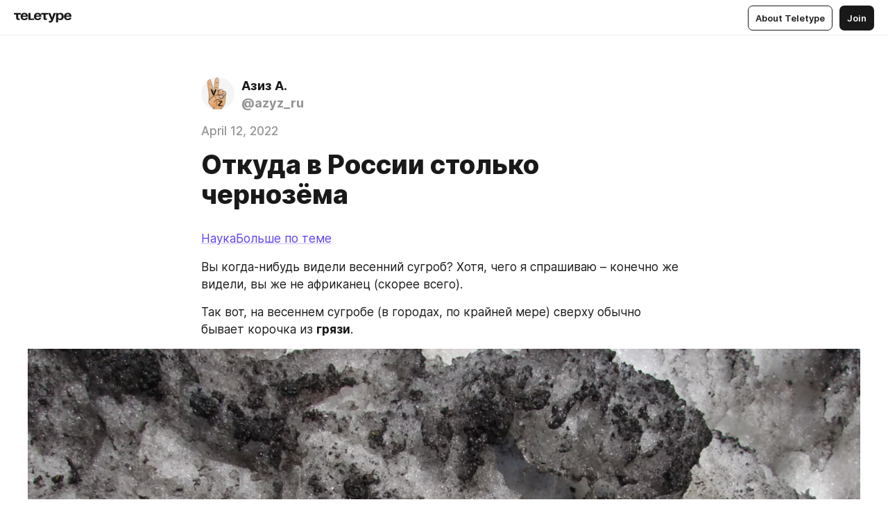

--- FILE ---
content_type: text/html
request_url: https://azyz.ru/YlXsaPkGTTwCTWve
body_size: 43693
content:
<!DOCTYPE html>
<html  lang="en" data-theme="auto" data-head-attrs="lang,data-theme">

<head>
  
  <title>Откуда в России столько чернозёма — Teletype</title><meta http-equiv="content-type" content="text/html; charset=UTF-8"><meta name="viewport" content="width=device-width, initial-scale=1, user-scalable=no"><meta name="apple-mobile-web-app-capable" content="yes"><meta name="apple-mobile-web-app-status-bar-style" content="default"><meta name="theme-color" content="#FFFFFF"><meta property="og:url" content="https://azyz.ru/YlXsaPkGTTwCTWve"><meta property="og:site_name" content="Teletype"><meta property="tg:site_verification" content="g7j8/rPFXfhyrq5q0QQV7EsYWv4="><meta property="fb:app_id" content="560168947526654"><meta property="fb:pages" content="124472808071141"><meta property="twitter:card" content="summary_large_image"><link rel="canonical" href="https://azyz.ru/YlXsaPkGTTwCTWve"><link rel="alternate" href="https://azyz.ru/YlXsaPkGTTwCTWve" hreflang="x-default"><link rel="icon" type="image/x-icon" href="/favicon.ico"><link rel="icon" type="image/svg+xml" href="https://teletype.in/static/favicon.f39059fb.svg"><link rel="apple-touch-icon" href="https://teletype.in/static/apple-touch-icon.39e27d32.png"><link rel="search" type="application/opensearchdescription+xml" title="Teletype" href="https://teletype.in/opensearch.xml"><script src="https://yandex.ru/ads/system/context.js" async></script><script type="application/javascript">window.yaContextCb = window.yaContextCb || []</script><meta name="format-detection" content="telephone=no"><meta property="og:type" content="article"><meta name="author" content="Азиз А."><meta name="description" content="НаукаБольше по теме"><meta property="author" content="Азиз А."><meta property="og:updated_time" content="2024-04-19T20:45:15.411Z"><meta property="og:title" content="Откуда в России столько чернозёма"><meta property="twitter:title" content="Откуда в России столько чернозёма"><meta property="og:description" content="НаукаБольше по теме"><meta property="twitter:description" content="НаукаБольше по теме"><meta property="og:image" content="https://img1.teletype.in/files/41/9a/419ae847-5dd0-42d4-a515-3666fc6ca056.png"><meta property="twitter:image" content="https://img1.teletype.in/files/41/9a/419ae847-5dd0-42d4-a515-3666fc6ca056.png"><meta property="og:image:type" content="image/png"><meta property="og:image:width" content="1200"><meta property="og:image:height" content="630"><meta property="article:author" content="Азиз А."><meta property="article:author_url" content="https://azyz.ru/"><meta property="article:published_time" content="2024-04-19T20:45:15.411Z"><meta property="article:modified_time" content="2024-04-19T20:45:15.411Z"><meta name="head:count" content="38"><script>window.__INITIAL_STATE__={"config":{"version":"4.41.13","app_version":"4.41.13-4102","build_number":4102,"app":{"name":"teletype","title":"Teletype","url":{"assets":"https:\u002F\u002Fteletype.in","media":"https:\u002F\u002Fteletype.in\u002Ffiles","site":"https:\u002F\u002Fteletype.in","api":"https:\u002F\u002Fteletype.in\u002Fapi","updater":"wss:\u002F\u002Fteletype.in\u002Fupdater","media_api":"https:\u002F\u002Fteletype.in\u002Fmedia"},"links":{"tos":"https:\u002F\u002Fjournal.teletype.in\u002Flegal","journal":"https:\u002F\u002Fjournal.teletype.in\u002F","privacy":"https:\u002F\u002Fjournal.teletype.in\u002Flegal-privacy","domains":"https:\u002F\u002Fjournal.teletype.in\u002Fdomains","features":"https:\u002F\u002Fjournal.teletype.in\u002Ffeatures","updates":"https:\u002F\u002Fjournal.teletype.in\u002F+updates","email":"mailbox@teletype.in","cloudtips":{"tos":"https:\u002F\u002Fstatic.cloudpayments.ru\u002Fdocs\u002FCloudTips\u002Fcloudtips_oferta_teletype.pdf","agreement":"https:\u002F\u002Fstatic.cloudpayments.ru\u002Fdocs\u002FCloudTips\u002Fcloudtips_agreement_teletype.pdf","policy":"https:\u002F\u002Fstatic.cloudpayments.ru\u002Fdocs\u002Fpolicy-cloudpayments.pdf"}},"service":{"metrika":"42100904","ga":"G-74SRE9LWC4","facebook_id":560168947526654,"facebook_pages":"124472808071141","facebook_redirect":"https:\u002F\u002Fteletype.in\u002F.fb-callback","google_id":"589698636327-74fehjo4inhlnkc237ulk51petqlem42.apps.googleusercontent.com","google_redirect":"https:\u002F\u002Fteletype.in\u002F.google-callback","vk_id":51923672,"vk_redirect":"https:\u002F\u002Fteletype.in\u002F.vk-callback","yandex_pay_id":"aca5092b-9bd5-4dd1-875e-0e0be05aff00","yandex_pay_env":"Production","yandex_pay_gw":"cloudpayments","yandex_pay_gw_id":null,"tg_iv":"g7j8\u002FrPFXfhyrq5q0QQV7EsYWv4=","tg_login":"TeletypeAppBot","tg_link":"https:\u002F\u002Ft.me\u002FTeletypeAppBot","twitch_id":"lxc0c8o0u0l42bo1smeno623bnlxhs","twitch_redirect":"https:\u002F\u002Fteletype.in\u002F.twitch-callback","apple_id":"in.teletype.web","apple_redirect":"https:\u002F\u002Fteletype.in\u002F.siwa","recaptcha":"6Lf-zgAVAAAAAJIxQX0tdkzpFySG2e607DdgqRF-","recaptcha_v2":"6Lfm6TEfAAAAAK_crKCAL3BUBLmdZnrsvOeTHMNj","yandes_pay_gw_id":""},"pushes":{"app_id":"9185fd40-8599-4ea3-a2e7-f4e88560970e","auto_register":false,"notify_button":false,"iframe_path":"pushes","subscribe_path":"pushes\u002Fsubscribe"},"domains":{"protocol":"http:","port":null},"articles_on_page":10,"max_users_topics":10,"max_menu_items":10,"max_user_blogs":5,"autosave_timeout":15000,"views_scrolls":null,"articles_reactions":{"default":["👍","👎"],"max_uniq":10},"comments":{"can_edit_period":300000,"autoupdate_period":15000,"max_depth":3,"compact_from":2,"thread_collapse":25,"whitelist":{"formats":["bold","italic","strike","code","link","code"],"items":["p","blockquote","pre","image","youtube","vimeo","rutube","vkvideo"]}},"media":{"accept":[{"ext":".jpg","type":"jpg","types":["image\u002Fjpeg"]},{"ext":".png","type":"png","types":["image\u002Fpng"]},{"ext":".gif","type":"gif","types":["image\u002Fgif"]}],"max_size":5242880,"max_userpic_size":1048576},"langs":{"aliases":{"ru":["ru","be","uk","ky","ab","mo","et","lv"],"en":["en"]},"default":"en"}},"data":{"ttl":{"account":60000,"blog_articles":600000,"app_settings":600000,"showcase":60000,"article":60000,"blog":5000,"search":5000,"unsplash":60000,"comments":15000,"notifications":60000,"emoji":10000000}}},"domain":"azyz.ru","timezone":0,"lid":"6563846c-817c-5b84-aa40-1ec660226f91","url":"https:\u002F\u002Fazyz.ru\u002FYlXsaPkGTTwCTWve","account":{"_loading":false,"id":null,"blog_id":null,"blogs":null,"uri":null,"name":null,"userpic":null,"lang":null,"darkmode":null,"can_create_blog":null,"tfa_enabled":null,"popup_open":false,"wallet":{"loaded":false,"enabled":false,"available":false,"card":null,"balance":null,"receiver":null,"donations":{"params":{"from_date":null,"to_date":null,"blog_id":null},"total":0,"amount":0,"list":[]},"transactions":{"params":{"from_date":null,"to_date":null},"total":0,"amount":0,"list":[]},"payouts":{"params":{"from_date":null,"to_date":null},"total":0,"amount":0,"list":[]},"payout":{"open":false}}},"langs":{"lang":"en"},"app_settings":{"data":{"ad":{"params":{"article-under-text":{"id":"R-A-2565196-12","el":true,"disabled":true,"disableAdult":true,"exclude":[4102528]},"feed-article-under-text":{"id":"R-A-2565196-3","el":true},"article-floor":{"disabled":true,"type":"floorAd","platform":"touch","timeout":5000,"exclude":[4102528]},"blog-floor":{"disabled":true,"type":"floorAd","platform":"touch","timeout":5000,"exclude":[4102528]},"main-floor":{"disabled":true,"type":"floorAd","platform":"touch","timeout":10000},"blog-list":{"id":"R-A-2565196-13","el":true,"every":6,"start":1,"disableAdult":true,"exclude":[4102528]},"main-list":{"id":"R-A-2565196-14","el":true,"every":4},"main-trending-list":{"id":"R-A-2565196-14","disabled":true,"el":true,"every":4,"start":4},"main-following-list":{"id":"R-A-2565196-15","disabled":true,"el":true,"every":4,"start":4},"main-feed":{"id":"R-A-2565196-16","disabled":false,"type":"feed","el":true,"start":4,"every":0,"feedCardCount":4,"mobile":{"feedCardCount":4}},"article-feed":{"id":"R-A-2565196-17","disabled":false,"type":"feed","el":true,"feedCardCount":4,"disableAdult":true,"exclude":[4102528]},"article-above-text":{"id":"R-A-2565196-18","disabled":false,"el":true,"disableAdult":true,"exclude":[4102528]}},"exclude":[4102528]},"updater":{"enabled":true},"example_blogs":[65,71297,111029],"unsplash":[{"url":"https:\u002F\u002Fimages.unsplash.com\u002Fphoto-1555011103-3d6d42b25aca?crop=entropy&cs=srgb&fm=jpg&ixid=M3w2MzEyfDB8MXxyYW5kb218fHx8fHx8fHwxNzY5OTgzMjAwfA&ixlib=rb-4.1.0&q=85","author":"Kellen Riggin","link":"https:\u002F\u002Funsplash.com\u002F@kalaniparker"}],"giphy":["https:\u002F\u002Fmedia4.giphy.com\u002Fmedia\u002Fv1.Y2lkPTU2YzQ5Mjdld2hxbXoybWQ0a2M3ZzltZmNyaHBqbjgzNnh3cWUxc3FzbXdmYnQweSZlcD12MV9naWZzX2dpZklkJmN0PWc\u002F14SAx6S02Io1ThOlOY\u002Fgiphy.gif","https:\u002F\u002Fmedia1.giphy.com\u002Fmedia\u002Fv1.Y2lkPTU2YzQ5MjdlZnhsNXJnbmF3NWV6OTN5ZXgzdTBhNHZxdDJmYWgxZHhxcnZodmphcSZlcD12MV9naWZzX2dpZklkJmN0PWc\u002FLdOyjZ7io5Msw\u002Fgiphy.gif","https:\u002F\u002Fmedia1.giphy.com\u002Fmedia\u002Fv1.Y2lkPTU2YzQ5MjdlbjF5dTN3NTM0MTdya2x6MHU0dnNza3NudGVxbWR5dGN0Ynl5OWV3YSZlcD12MV9naWZzX2dpZklkJmN0PWc\u002FlptjRBxFKCJmFoibP3\u002Fgiphy-downsized.gif","https:\u002F\u002Fmedia0.giphy.com\u002Fmedia\u002Fv1.Y2lkPTU2YzQ5MjdldTV2bjVqNnNiMjJna3E1a3JpdTdpeG9hbjVmbnBjZmVyajhlMXVoYiZlcD12MV9naWZzX2dpZklkJmN0PWc\u002FLCdPNT81vlv3y\u002Fgiphy-downsized.gif","https:\u002F\u002Fmedia1.giphy.com\u002Fmedia\u002Fv1.Y2lkPTU2YzQ5MjdlYjFkYXhvbHl2cWp4dmZzdDl0aWlwaXV0eDd6b2Z0aTh4dGVtNjJvZSZlcD12MV9naWZzX2dpZklkJmN0PWc\u002FbPdI2MXEbnDUs\u002Fgiphy.gif","https:\u002F\u002Fmedia4.giphy.com\u002Fmedia\u002Fv1.Y2lkPTU2YzQ5MjdlYnp2azkzY214aHAxY211cHVhM2pqdTBkYWx6NGFpb2FvdzlqN3BkbiZlcD12MV9naWZzX2dpZklkJmN0PWc\u002FEXmE33UEtfuQo\u002Fgiphy.gif","https:\u002F\u002Fmedia4.giphy.com\u002Fmedia\u002Fv1.Y2lkPTU2YzQ5MjdlZ3ZyODd2d2s1NHlhZjR4NGIzNW45ZHBicWdrNDhxZGpwc2ZqcHlvYiZlcD12MV9naWZzX2dpZklkJmN0PWc\u002FJLELwGi2ksYTu\u002Fgiphy.gif","https:\u002F\u002Fmedia3.giphy.com\u002Fmedia\u002Fv1.Y2lkPTU2YzQ5Mjdla3plYzZ2bDR5em9xYzh2YzNyMmwwODJzNG1veGxtZGtnN3I0eTQzciZlcD12MV9naWZzX2dpZklkJmN0PWc\u002F56t3lKn4Xym0DQ2Zn7\u002Fgiphy-downsized.gif","https:\u002F\u002Fmedia3.giphy.com\u002Fmedia\u002Fv1.Y2lkPTU2YzQ5MjdlMHJzZ3d1Z3FmbjdpbGxtMXBxZ3gxM3MzaHVjaGJlcWw3cnFueXN2eCZlcD12MV9naWZzX2dpZklkJmN0PWc\u002F3Jhdg8Qro5kMo\u002Fgiphy.gif","https:\u002F\u002Fmedia1.giphy.com\u002Fmedia\u002Fv1.Y2lkPTU2YzQ5Mjdld2ptc3Y2Zng0OXViZ2c4YWVxbmprYWE3NzhzYm5pdGc2cXBnMThzYyZlcD12MV9naWZzX2dpZklkJmN0PWc\u002F3osxYamKD88c6pXdfO\u002Fgiphy.gif","https:\u002F\u002Fmedia0.giphy.com\u002Fmedia\u002Fv1.Y2lkPTU2YzQ5MjdlcXEzcGx4dHZ3Y2c1cjVkNTR6NmYxdnR1aDZ5b3p3ZWhvY2U5bXcydyZlcD12MV9naWZzX2dpZklkJmN0PWc\u002FMOMKdGBAWJDmkYtBUW\u002Fgiphy-downsized.gif"],"_loadTime":1769985924234},"loading":null},"articles":{"items":{"5685328":{"id":5685328,"uri":"YlXsaPkGTTwCTWve","created_at":"2024-04-19T20:45:15.411Z","published_at":"2022-04-12T22:16:16.371Z","last_edited_at":"2024-04-19T20:45:15.411Z","title":"Откуда в России столько чернозёма","text":"\u003Cdocument\u003E\n\u003Cp anchor=\"bsVp\"\u003E\u003Ca href=\"https:\u002F\u002Fdzen.ru\u002Fthematics\u002Fscience\"\u003EНаукаБольше по теме\u003C\u002Fa\u003E\u003C\u002Fp\u003E\n\u003Cp anchor=\"diMz\"\u003EВы когда-нибудь видели весенний сугроб? Хотя, чего я спрашиваю – конечно же видели, вы же не африканец (скорее всего).\u003C\u002Fp\u003E\n\u003Cp anchor=\"SIv8\"\u003EТак вот, на весеннем сугробе (в городах, по крайней мере) сверху обычно бывает корочка из \u003Cstrong\u003Eгрязи\u003C\u002Fstrong\u003E.\u003C\u002Fp\u003E\n\u003Cimage src=\"https:\u002F\u002Fimg1.teletype.in\u002Ffiles\u002Fce\u002F1d\u002Fce1d6b11-9810-41db-a665-48f3964c124b.png\" anchor=\"PlFC\" size=\"custom\" width=\"1200\" height=\"898\" \u002F\u003E\n\u003Cp anchor=\"Qrti\"\u003EДаже если всю зиму сугроб стоит беленький, к весне он всё равно чернеет. Поему так?\u003C\u002Fp\u003E\n\u003Cp anchor=\"HXWt\"\u003EНу, просто в течение зимы на сугроб оседает \u003Cstrong\u003Eпыль\u003C\u002Fstrong\u003E. Сверху ее заметает свежий снег и поэтому в целом пыли особенно не видно. То есть она как бы равномерно распределяется в теле сугроба.\u003C\u002Fp\u003E\n\u003Cimage src=\"https:\u002F\u002Fimg4.teletype.in\u002Ffiles\u002Fbf\u002F6c\u002Fbf6c67e0-e795-483b-a523-73e93d3abbe1.png\" anchor=\"YvL9\" size=\"custom\" width=\"1200\" height=\"729\" \u002F\u003E\n\u003Cp anchor=\"6RS9\"\u003EВесной же, когда снег начинает \u003Cstrong\u003Eтаять\u003C\u002Fstrong\u003E, слои его сходят один за одним, а вот пыль не сходит – она же не подвержена таянию. Так что все те частицы, что были равномерно распределены в теле сугроба, теперь оказываются на его поверхности, образуя &quot;корочку&quot;.\u003C\u002Fp\u003E\n\u003Cimage src=\"https:\u002F\u002Fimg3.teletype.in\u002Ffiles\u002F63\u002F4e\u002F634e41d1-89d0-40e1-894c-64f930aa1451.png\" anchor=\"RqAQ\" size=\"custom\" width=\"1200\" height=\"759\" \u002F\u003E\n\u003Cp anchor=\"SGgh\"\u003EТеперь представим, что 10-12 тысяч лет назад по территории нашей страны полз \u003Cstrong\u003Eледник\u003C\u002Fstrong\u003E. Тот самый, из ледникового периода, который многие представляют так:\u003C\u002Fp\u003E\n\u003Cimage src=\"https:\u002F\u002Fimg2.teletype.in\u002Ffiles\u002F56\u002Fc3\u002F56c36526-dd9a-42fd-8c26-2db5f9e373a7.png\" anchor=\"9UYk\" size=\"custom\" width=\"1200\" height=\"671\" \u002F\u003E\n\u003Cp anchor=\"WPRe\"\u003EТак вот, ледник этот &quot;жил&quot; на планете целых \u003Cstrong\u003E100 000 лет\u003C\u002Fstrong\u003E. За это время он успел нарасти до толщины в 2 километра (местами).\u003C\u002Fp\u003E\n\u003Cp anchor=\"7t9q\"\u003EПредставляете, сколько различных частиц и вкраплений в нем накопилось за это время?\u003C\u002Fp\u003E\n\u003Cp anchor=\"xS2i\"\u003EЕстественно, по мере таяния, все эти частицы собирались на вершине ледника (как в примере с сугробом). При этом, не забываем, что ледник все время находился хоть и в медленном, но движении (с севера на юг).\u003C\u002Fp\u003E\n\u003Cp anchor=\"H0G6\"\u003EТо есть, логично предположить, что и та &quot;грязь&quot;, которую он в себе накопил, тоже выносилась в направлении к югу.\u003C\u002Fp\u003E\n\u003Cimage src=\"https:\u002F\u002Fimg2.teletype.in\u002Ffiles\u002F17\u002F9b\u002F179bee75-11fe-4fd4-8cbf-b8f8a1fcd5b6.png\" anchor=\"de8H\" size=\"custom\" width=\"1200\" height=\"706\"\u003E\n\u003Ccaption\u003EНаправление движения ледника (в Якутии, например, его не было. Ледник шел со стороны Скандинавии)\u003C\u002Fcaption\u003E\n\u003C\u002Fimage\u003E\n\u003Cp anchor=\"TixB\"\u003EНаправление движения ледника (в Якутии, например, его не было. Ледник шел со стороны Скандинавии)\u003C\u002Fp\u003E\n\u003Cp anchor=\"2v8e\"\u003EТаким образом, по окончании таяния льдов, все те частицы, которые в обычной ситуации равномерно осели бы на большой площади, благодаря леднику оказались сосредоточены в одном месте и смещены к югу.\u003C\u002Fp\u003E\n\u003Cp anchor=\"Iyer\"\u003EТо есть примерно по южной границе ледника концентрация &quot;грязи&quot; оказалась максимальной. А теперь смотрим карту распространения черноземов:\u003C\u002Fp\u003E\n\u003Cimage src=\"https:\u002F\u002Fimg2.teletype.in\u002Ffiles\u002F5b\u002F51\u002F5b51622a-225a-41fa-b82e-91a440b47be8.png\" anchor=\"nNmf\" size=\"custom\" width=\"1200\" height=\"1059\" \u002F\u003E\n\u003Cp anchor=\"2PLI\"\u003EЧувствуется какая-то связь с ледником, правда?\u003C\u002Fp\u003E\n\u003Cp anchor=\"L8jf\"\u003EКонечно, я не геолог и не почвовед, но версия эта мне кажется довольно интересной. По крайней мере, она дает понимание, почему 50% всех черноземов мира сосредоточены именно в России.\u003C\u002Fp\u003E\n\u003Cp anchor=\"LLCG\"\u003EА еще их очень много в Северной Америке – то есть на противоположной от нас границе ледника.\u003C\u002Fp\u003E\n\u003Cp anchor=\"lXNZ\"\u003EВ общем, когда в следующий раз будете гулять по нашим черным почвам, подумайте, а вдруг это и правда – следы великого оледенения? :)\u003C\u002Fp\u003E\n\u003C\u002Fdocument\u003E","cut_text":"НаукаБольше по теме","cut_image":"https:\u002F\u002Fimg1.teletype.in\u002Ffiles\u002Fce\u002F1d\u002Fce1d6b11-9810-41db-a665-48f3964c124b.png","cut_article_id":null,"sharing_title":null,"sharing_text":"НаукаБольше по теме","sharing_image":"https:\u002F\u002Fimg1.teletype.in\u002Ffiles\u002F41\u002F9a\u002F419ae847-5dd0-42d4-a515-3666fc6ca056.png","sharing_type":"image","comments_enabled":true,"reactions_enabled":true,"subscriptions_enabled":true,"donations_disabled":null,"reposts_enabled":true,"related_enabled":true,"sharing_enabled":true,"is_post":false,"visibility":"all","allow_indexing":true,"adult":false,"heading_style":{},"views":null,"comments":0,"reactions":0,"reposts":0,"author_id":2958851,"creator_id":2958851,"author":{"id":2958851,"uri":"azyz_ru","domain":"azyz.ru","domain_https":true,"name":"Азиз А.","userpic":"https:\u002F\u002Fimg3.teletype.in\u002Ffiles\u002F24\u002F05\u002F2405e03d-f6eb-4013-9edd-409653dd613a.png","list_style":null,"verified":false,"comments_enabled":false,"reactions_enabled":false,"reposts_enabled":true,"related_enabled":true,"show_teammates":false},"creator":null,"topics":null,"articles_mentions":[],"_loadTime":1769985924243}},"loading":false,"related":{},"donations":{"article_id":null,"data":null,"_loadTime":0}},"error":null,"defer":null,"inited":false,"user_ga":null,"user_ym":null,"dom":{"screens":{"medium":false,"tablet":false,"mobile":false},"darkmode":false,"is_safari":false},"feed":{"following":[],"trending":[],"trending_widget":[],"featured_blogs":[]},"articles_reactions":{"items":{},"loading":false},"articles_reposts":{"items":[]},"comments":{"loading":false,"items":{},"info":{}},"blogs":{"items":[],"blocked_teammates":[],"blocked_users":[],"subscribed_users":{"blog_id":null,"total":0,"list":[]},"subscriptions_users":{"blog_id":null,"total":0,"list":[]},"donations":{"blog_id":null,"stats":null,"data":null,"_loadTime":0},"settings":{"items":[],"suggests":{"teammates":[],"topics":[]},"tfa_list":[],"settings":{"open":false,"blog_id":null,"section":null},"new_blog":{"open":false}}},"blog_articles":{"loading":false,"items":{}},"search":{"loading":{"search":false,"suggest":false},"search":{"query":"","blog_id":null,"articles":[],"blogs":[],"offset":{"blogs":0,"articles":0},"total":{"blogs":0,"articles":0}},"suggest":[]},"drafts":{"items":[]},"imports":{"items":[],"loading":false},"emojis":{"data":[],"loading":null,"loadTime":0,"query":""},"varlamov":{"footer":[],"trending":[],"youtube":[],"socials":{},"about":{},"editorial":{},"banners":null,"donations":null,"_full":null,"_loaded":false,"_loadTime":0}};window.__PUBLIC_PATH__='https://teletype.in/';</script><link rel="modulepreload" crossorigin href="https://teletype.in/static/Article.c8d8b299.js"><link rel="stylesheet" href="https://teletype.in/static/Article.3e027f09.css"><link rel="modulepreload" crossorigin href="https://teletype.in/static/AD.9a634925.js"><link rel="stylesheet" href="https://teletype.in/static/AD.9ea140df.css"><link rel="modulepreload" crossorigin href="https://teletype.in/static/meta.d9ace638.js"><link rel="stylesheet" href="https://teletype.in/static/meta.d702ecc6.css"><link rel="modulepreload" crossorigin href="https://teletype.in/static/preloader.b86f9c9c.js"><link rel="stylesheet" href="https://teletype.in/static/preloader.0c891e69.css"><link rel="modulepreload" crossorigin href="https://teletype.in/static/ArticleCard.5f47752f.js"><link rel="stylesheet" href="https://teletype.in/static/ArticleCard.d179f8e6.css">
  <script type="module" crossorigin src="https://teletype.in/static/index.840c5e98.js"></script>
  <link rel="stylesheet" href="https://teletype.in/static/index.d1a8877c.css">
</head>

<body  class="" style="" data-head-attrs="class,style"><div id="app" style=""><div class="layout" data-v-21f40ab0><div class="menu" data-v-21f40ab0 data-v-658d3930><div class="menu__backdrop" data-v-658d3930></div><div class="menu__content" style="" data-v-658d3930><div class="menu__item" data-v-658d3930><a href="https://teletype.in/" class="menu__logo_image" data-v-658d3930><!--[--><svg xmlns="http://www.w3.org/2000/svg" width="84" height="16" fill="currentColor" viewBox="0 0 84 16" data-v-658d3930><path d="M0 1.288v2.11h3.368v5.18c0 2.302 1.368 2.782 3.367 2.782 1.263 0 1.79-.192 1.79-.192V9.153s-.316.096-.948.096c-.947 0-1.263-.288-1.263-1.15V3.397h3.579v-2.11H0Zm9.674 4.988c0 2.916 1.789 5.275 5.472 5.275 4.526 0 5.157-3.549 5.157-3.549h-2.947s-.315 1.535-2.104 1.535c-1.768 0-2.484-1.151-2.61-2.686h7.745s.021-.345.021-.575C20.408 3.36 18.746 1 15.146 1c-3.599 0-5.472 2.36-5.472 5.276Zm5.472-3.262c1.453 0 2.042.883 2.232 2.11h-4.652c.252-1.227.968-2.11 2.42-2.11Zm14.098 6.139h-5.367V1.288H20.93v9.976h8.314v-2.11Zm-.33-2.877c0 2.916 1.789 5.275 5.472 5.275 4.526 0 5.157-3.549 5.157-3.549h-2.947s-.315 1.535-2.104 1.535c-1.768 0-2.484-1.151-2.61-2.686h7.745s.021-.345.021-.575C39.648 3.36 37.986 1 34.386 1c-3.599 0-5.472 2.36-5.472 5.276Zm5.472-3.262c1.453 0 2.042.883 2.231 2.11h-4.651c.252-1.227.968-2.11 2.42-2.11Zm4.937-1.726v2.11h3.367v5.18c0 2.302 1.369 2.782 3.368 2.782 1.263 0 1.79-.192 1.79-.192V9.153s-.316.096-.948.096c-.947 0-1.263-.288-1.263-1.15V3.397h3.578v-2.11h-9.892Zm21.153 0H57.32l-2.168 6.58-2.673-6.58H49.32l4.42 9.976c-.421.92-.842 1.438-1.895 1.438a5.269 5.269 0 0 1-1.368-.191v2.206s.842.287 1.895.287c2.21 0 3.346-1.17 4.21-3.453l3.893-10.263Zm.312 13.429h2.947v-4.509h.105s.947 1.343 3.262 1.343c3.157 0 4.736-2.494 4.736-5.275C71.838 3.494 70.259 1 67.102 1c-2.42 0-3.368 1.63-3.368 1.63h-.105V1.289h-2.841v13.429Zm2.841-8.441c0-1.804.842-3.262 2.631-3.262 1.79 0 2.631 1.458 2.631 3.262 0 1.803-.842 3.261-2.63 3.261-1.79 0-2.632-1.458-2.632-3.261Zm8.637 0c0 2.916 1.789 5.275 5.472 5.275 4.525 0 5.157-3.549 5.157-3.549h-2.947s-.316 1.535-2.105 1.535c-1.768 0-2.483-1.151-2.61-2.686h7.746S83 6.506 83 6.276C83 3.36 81.337 1 77.738 1c-3.6 0-5.472 2.36-5.472 5.276Zm5.472-3.262c1.452 0 2.042.883 2.231 2.11h-4.651c.252-1.227.968-2.11 2.42-2.11Z"></path></svg><!--]--></a></div><div class="menu__split" data-v-658d3930></div><div class="menu__item" data-v-658d3930><!--[--><!----><div class="menu__buttons" data-v-658d3930><!--[--><!--]--><a href="https://teletype.in/about" class="button m_display_inline" data-v-658d3930 data-v-278085c1><!--[--><div class="button__content" data-v-278085c1><!--[--><!----><!--[--><span class="button__text" data-v-278085c1>About Teletype</span><!--]--><!----><!--]--></div><!----><!----><!--]--></a><a href="https://teletype.in/login?redir=http://azyz.ru/YlXsaPkGTTwCTWve" class="button m_type_filled m_display_inline" type="filled" data-v-658d3930 data-v-278085c1><!--[--><div class="button__content" data-v-278085c1><!--[--><!----><!--[--><span class="button__text" data-v-278085c1>Join</span><!--]--><!----><!--]--></div><!----><!----><!--]--></a><!----><!--[--><!--]--><!----><!----><!--[--><!--]--></div><!--]--></div></div><!----></div><div class="layout__content m_main article" data-v-21f40ab0><div class="article__container m_main" itemscope itemtype="http://schema.org/Article" data-v-21f40ab0><div class="article__section" data-v-21f40ab0><div id="bnr-article-above-text-0" data-index="0" class="bnr article__banner" style="" data-v-21f40ab0 data-v-7789da1a><!----></div></div><header class="article__header" data-v-21f40ab0><div class="article__status" data-v-21f40ab0><!----><!----></div><div class="article__author" data-v-21f40ab0><a href="https://azyz.ru/" class="article__author_link" data-v-21f40ab0><!--[--><div class="userpic m_size_auto article__author_userpic" data-v-21f40ab0 data-v-42729300><div class="userpic__pic" style="background-image:url(&#39;https://img3.teletype.in/files/24/05/2405e03d-f6eb-4013-9edd-409653dd613a.png&#39;);" data-v-42729300></div></div><div class="article__author_content" data-v-21f40ab0><div class="article__author_name" data-v-21f40ab0><span class="article__author_name_value" data-v-21f40ab0>Азиз А.</span><!----></div><div class="article__author_username" data-v-21f40ab0>@azyz_ru</div></div><!--]--></a><div class="article__author_actions" data-v-21f40ab0><!----><!----></div></div><div class="article__badges" data-v-21f40ab0><!----><div class="article__badges_item" data-v-21f40ab0>April 12, 2022</div></div><h1 class="article__header_title" itemprop="headline" data-v-21f40ab0>Откуда в России столько чернозёма</h1></header><article class="article__content text" itemprop="articleBody" data-v-21f40ab0><!--[--><p data-anchor="bsVp" data-node-id="1"><a name="bsVp"></a><!--[--><!--]--><!--[--><a href="https://dzen.ru/thematics/science" target="_blank" data-node-id="2"><!--[-->НаукаБольше по теме<!--]--></a><!--]--></p><p data-anchor="diMz" data-node-id="3"><a name="diMz"></a><!--[--><!--]--><!--[-->Вы когда-нибудь видели весенний сугроб? Хотя, чего я спрашиваю – конечно же видели, вы же не африканец (скорее всего).<!--]--></p><p data-anchor="SIv8" data-node-id="4"><a name="SIv8"></a><!--[--><!--]--><!--[-->Так вот, на весеннем сугробе (в городах, по крайней мере) сверху обычно бывает корочка из <strong data-node-id="5">грязи</strong>.<!--]--></p><figure class="m_custom" data-anchor="PlFC" itemscope itemtype="http://schema.org/ImageObject" data-node-id="6"><a name="PlFC"></a><!--[--><!--]--><div class="wrap"><!----><!--[--><noscript><img src="https://img1.teletype.in/files/ce/1d/ce1d6b11-9810-41db-a665-48f3964c124b.png" itemprop="contentUrl"></noscript><svg class="spacer" version="1.1" width="1200" viewbox="0 0 1200 898"></svg><!--]--><div class="loader"><div class="preloader m_central" data-v-1591c7b2><svg xmlns="http://www.w3.org/2000/svg" width="32" height="32" fill="currentColor" viewBox="0 0 32 32" class="icon" data-icon="preloader" data-v-1591c7b2 data-v-e1294fc0><path fill-rule="evenodd" d="M7.5 16a8.5 8.5 0 0111.156-8.077.5.5 0 11-.312.95A7.5 7.5 0 1023.5 16a.5.5 0 011 0 8.5 8.5 0 01-17 0z" clip-rule="evenodd"></path></svg></div></div></div><!--[--><!--[--><!--]--><!--]--></figure><p data-anchor="Qrti" data-node-id="7"><a name="Qrti"></a><!--[--><!--]--><!--[-->Даже если всю зиму сугроб стоит беленький, к весне он всё равно чернеет. Поему так?<!--]--></p><p data-anchor="HXWt" data-node-id="8"><a name="HXWt"></a><!--[--><!--]--><!--[-->Ну, просто в течение зимы на сугроб оседает <strong data-node-id="9">пыль</strong>. Сверху ее заметает свежий снег и поэтому в целом пыли особенно не видно. То есть она как бы равномерно распределяется в теле сугроба.<!--]--></p><figure class="m_custom" data-anchor="YvL9" itemscope itemtype="http://schema.org/ImageObject" data-node-id="10"><a name="YvL9"></a><!--[--><!--]--><div class="wrap"><!----><!--[--><noscript><img src="https://img4.teletype.in/files/bf/6c/bf6c67e0-e795-483b-a523-73e93d3abbe1.png" itemprop="contentUrl"></noscript><svg class="spacer" version="1.1" width="1200" viewbox="0 0 1200 729"></svg><!--]--><div class="loader"><div class="preloader m_central" data-v-1591c7b2><svg xmlns="http://www.w3.org/2000/svg" width="32" height="32" fill="currentColor" viewBox="0 0 32 32" class="icon" data-icon="preloader" data-v-1591c7b2 data-v-e1294fc0><path fill-rule="evenodd" d="M7.5 16a8.5 8.5 0 0111.156-8.077.5.5 0 11-.312.95A7.5 7.5 0 1023.5 16a.5.5 0 011 0 8.5 8.5 0 01-17 0z" clip-rule="evenodd"></path></svg></div></div></div><!--[--><!--[--><!--]--><!--]--></figure><p data-anchor="6RS9" data-node-id="11"><a name="6RS9"></a><!--[--><!--]--><!--[-->Весной же, когда снег начинает <strong data-node-id="12">таять</strong>, слои его сходят один за одним, а вот пыль не сходит – она же не подвержена таянию. Так что все те частицы, что были равномерно распределены в теле сугроба, теперь оказываются на его поверхности, образуя &quot;корочку&quot;.<!--]--></p><figure class="m_custom" data-anchor="RqAQ" itemscope itemtype="http://schema.org/ImageObject" data-node-id="13"><a name="RqAQ"></a><!--[--><!--]--><div class="wrap"><!----><!--[--><noscript><img src="https://img3.teletype.in/files/63/4e/634e41d1-89d0-40e1-894c-64f930aa1451.png" itemprop="contentUrl"></noscript><svg class="spacer" version="1.1" width="1200" viewbox="0 0 1200 759"></svg><!--]--><div class="loader"><div class="preloader m_central" data-v-1591c7b2><svg xmlns="http://www.w3.org/2000/svg" width="32" height="32" fill="currentColor" viewBox="0 0 32 32" class="icon" data-icon="preloader" data-v-1591c7b2 data-v-e1294fc0><path fill-rule="evenodd" d="M7.5 16a8.5 8.5 0 0111.156-8.077.5.5 0 11-.312.95A7.5 7.5 0 1023.5 16a.5.5 0 011 0 8.5 8.5 0 01-17 0z" clip-rule="evenodd"></path></svg></div></div></div><!--[--><!--[--><!--]--><!--]--></figure><p data-anchor="SGgh" data-node-id="14"><a name="SGgh"></a><!--[--><!--]--><!--[-->Теперь представим, что 10-12 тысяч лет назад по территории нашей страны полз <strong data-node-id="15">ледник</strong>. Тот самый, из ледникового периода, который многие представляют так:<!--]--></p><figure class="m_custom" data-anchor="9UYk" itemscope itemtype="http://schema.org/ImageObject" data-node-id="16"><a name="9UYk"></a><!--[--><!--]--><div class="wrap"><!----><!--[--><noscript><img src="https://img2.teletype.in/files/56/c3/56c36526-dd9a-42fd-8c26-2db5f9e373a7.png" itemprop="contentUrl"></noscript><svg class="spacer" version="1.1" width="1200" viewbox="0 0 1200 671"></svg><!--]--><div class="loader"><div class="preloader m_central" data-v-1591c7b2><svg xmlns="http://www.w3.org/2000/svg" width="32" height="32" fill="currentColor" viewBox="0 0 32 32" class="icon" data-icon="preloader" data-v-1591c7b2 data-v-e1294fc0><path fill-rule="evenodd" d="M7.5 16a8.5 8.5 0 0111.156-8.077.5.5 0 11-.312.95A7.5 7.5 0 1023.5 16a.5.5 0 011 0 8.5 8.5 0 01-17 0z" clip-rule="evenodd"></path></svg></div></div></div><!--[--><!--[--><!--]--><!--]--></figure><p data-anchor="WPRe" data-node-id="17"><a name="WPRe"></a><!--[--><!--]--><!--[-->Так вот, ледник этот &quot;жил&quot; на планете целых <strong data-node-id="18">100 000 лет</strong>. За это время он успел нарасти до толщины в 2 километра (местами).<!--]--></p><p data-anchor="7t9q" data-node-id="19"><a name="7t9q"></a><!--[--><!--]--><!--[-->Представляете, сколько различных частиц и вкраплений в нем накопилось за это время?<!--]--></p><p data-anchor="xS2i" data-node-id="20"><a name="xS2i"></a><!--[--><!--]--><!--[-->Естественно, по мере таяния, все эти частицы собирались на вершине ледника (как в примере с сугробом). При этом, не забываем, что ледник все время находился хоть и в медленном, но движении (с севера на юг).<!--]--></p><p data-anchor="H0G6" data-node-id="21"><a name="H0G6"></a><!--[--><!--]--><!--[-->То есть, логично предположить, что и та &quot;грязь&quot;, которую он в себе накопил, тоже выносилась в направлении к югу.<!--]--></p><figure class="m_custom" data-anchor="de8H" itemscope itemtype="http://schema.org/ImageObject" data-node-id="22"><a name="de8H"></a><!--[--><!--]--><div class="wrap"><!----><!--[--><noscript><img src="https://img2.teletype.in/files/17/9b/179bee75-11fe-4fd4-8cbf-b8f8a1fcd5b6.png" itemprop="contentUrl"></noscript><svg class="spacer" version="1.1" width="1200" viewbox="0 0 1200 706"></svg><!--]--><div class="loader"><div class="preloader m_central" data-v-1591c7b2><svg xmlns="http://www.w3.org/2000/svg" width="32" height="32" fill="currentColor" viewBox="0 0 32 32" class="icon" data-icon="preloader" data-v-1591c7b2 data-v-e1294fc0><path fill-rule="evenodd" d="M7.5 16a8.5 8.5 0 0111.156-8.077.5.5 0 11-.312.95A7.5 7.5 0 1023.5 16a.5.5 0 011 0 8.5 8.5 0 01-17 0z" clip-rule="evenodd"></path></svg></div></div></div><!--[--><!--[--><figcaption itemprop="description"><!----><!--[--><!--]--><!--[-->Направление движения ледника (в Якутии, например, его не было. Ледник шел со стороны Скандинавии)<!--]--></figcaption><!--]--><!--]--></figure><p data-anchor="TixB" data-node-id="24"><a name="TixB"></a><!--[--><!--]--><!--[-->Направление движения ледника (в Якутии, например, его не было. Ледник шел со стороны Скандинавии)<!--]--></p><p data-anchor="2v8e" data-node-id="25"><a name="2v8e"></a><!--[--><!--]--><!--[-->Таким образом, по окончании таяния льдов, все те частицы, которые в обычной ситуации равномерно осели бы на большой площади, благодаря леднику оказались сосредоточены в одном месте и смещены к югу.<!--]--></p><p data-anchor="Iyer" data-node-id="26"><a name="Iyer"></a><!--[--><!--]--><!--[-->То есть примерно по южной границе ледника концентрация &quot;грязи&quot; оказалась максимальной. А теперь смотрим карту распространения черноземов:<!--]--></p><figure class="m_custom" data-anchor="nNmf" itemscope itemtype="http://schema.org/ImageObject" data-node-id="27"><a name="nNmf"></a><!--[--><!--]--><div class="wrap"><!----><!--[--><noscript><img src="https://img2.teletype.in/files/5b/51/5b51622a-225a-41fa-b82e-91a440b47be8.png" itemprop="contentUrl"></noscript><svg class="spacer" version="1.1" width="1200" viewbox="0 0 1200 1059"></svg><!--]--><div class="loader"><div class="preloader m_central" data-v-1591c7b2><svg xmlns="http://www.w3.org/2000/svg" width="32" height="32" fill="currentColor" viewBox="0 0 32 32" class="icon" data-icon="preloader" data-v-1591c7b2 data-v-e1294fc0><path fill-rule="evenodd" d="M7.5 16a8.5 8.5 0 0111.156-8.077.5.5 0 11-.312.95A7.5 7.5 0 1023.5 16a.5.5 0 011 0 8.5 8.5 0 01-17 0z" clip-rule="evenodd"></path></svg></div></div></div><!--[--><!--[--><!--]--><!--]--></figure><p data-anchor="2PLI" data-node-id="28"><a name="2PLI"></a><!--[--><!--]--><!--[-->Чувствуется какая-то связь с ледником, правда?<!--]--></p><p data-anchor="L8jf" data-node-id="29"><a name="L8jf"></a><!--[--><!--]--><!--[-->Конечно, я не геолог и не почвовед, но версия эта мне кажется довольно интересной. По крайней мере, она дает понимание, почему 50% всех черноземов мира сосредоточены именно в России.<!--]--></p><p data-anchor="LLCG" data-node-id="30"><a name="LLCG"></a><!--[--><!--]--><!--[-->А еще их очень много в Северной Америке – то есть на противоположной от нас границе ледника.<!--]--></p><p data-anchor="lXNZ" data-node-id="31"><a name="lXNZ"></a><!--[--><!--]--><!--[-->В общем, когда в следующий раз будете гулять по нашим черным почвам, подумайте, а вдруг это и правда – следы великого оледенения? :)<!--]--></p><!--]--></article><!----><div class="articleInfo m_text article__info" data-v-21f40ab0 data-v-21587e5e><!----><!--[--><!--[--><!----><!----><!----><!----><!----><!----><!--]--><!--[--><!----><div class="articleInfo-info" data-v-21587e5e><div class="articleInfo-item" data-v-21587e5e><span class="articleInfo-text" data-v-21587e5e>April 12, 2022, 22:16</span></div></div><!----><!----><!----><!----><!--]--><!--[--><!----><!----><div class="articleInfo-info" data-v-21587e5e><div class="articleInfo-item" data-v-21587e5e><!----><span class="articleInfo-text" data-v-21587e5e>0</span><span data-v-21587e5e> views</span></div></div><!----><!----><!----><!--]--><!--[--><!----><!----><!----><!----><!----><div class="articleInfo-info" data-v-21587e5e><div class="articleInfo-item" data-v-21587e5e><!----><span class="articleInfo-text" data-v-21587e5e>0</span><span data-v-21587e5e> reposts</span></div></div><!--]--><!--]--><!----><!----><!----><!----></div><div class="article__section" data-v-21f40ab0><button class="button m_icon m_type_flat article__section_button" new-tab="false" type="flat" data-v-21f40ab0 data-v-278085c1><div class="button__content" data-v-278085c1><!--[--><span class="button__icon" data-v-278085c1><!--[--><svg xmlns="http://www.w3.org/2000/svg" width="32" height="32" fill="currentColor" viewBox="0 0 32 32" class="icon" data-icon="repost" data-v-278085c1 data-v-e1294fc0><path fill-rule="evenodd" d="M9.541 21.416c0-.345.28-.625.625-.625h6.667c2.756 0 4.792-1.964 4.792-4.791a.625.625 0 0 1 1.25 0c0 3.53-2.609 6.041-6.042 6.041h-6.666a.625.625 0 0 1-.626-.625Zm.209-4.791A.625.625 0 0 1 9.125 16c0-3.53 2.609-6.041 6.042-6.041h6.666a.625.625 0 1 1 0 1.25h-6.666c-2.756 0-4.792 1.964-4.792 4.791 0 .346-.28.625-.625.625Z" clip-rule="evenodd"></path><path fill-rule="evenodd" d="M9.197 22.052A1.246 1.246 0 0 1 9 21.416c0-.277.12-.506.197-.634.09-.149.203-.292.316-.42.228-.257.517-.526.787-.76a18.995 18.995 0 0 1 1.062-.853l.019-.015.005-.003.002-.002.445.604-.445-.604a.75.75 0 0 1 .89 1.208l-.004.003-.016.012-.062.046a19.322 19.322 0 0 0-.913.737 7.203 7.203 0 0 0-.697.681 7.19 7.19 0 0 0 .698.681 17.417 17.417 0 0 0 .912.737l.062.047.016.011.003.003a.75.75 0 0 1-.888 1.208l.444-.604-.444.604-.003-.001-.005-.004-.02-.015a18.643 18.643 0 0 1-1.062-.853 8.67 8.67 0 0 1-.786-.76 2.963 2.963 0 0 1-.316-.42Zm1.272-.799.005.01a.043.043 0 0 1-.005-.01Zm.005.318a.06.06 0 0 1-.005.01l.005-.01ZM22.386 10c.077.127.198.356.198.633 0 .278-.12.507-.198.635-.09.148-.203.291-.316.42a8.663 8.663 0 0 1-.787.76 18.825 18.825 0 0 1-.991.8l-.07.053-.02.014-.005.004-.001.001-.446-.603.446.603a.75.75 0 0 1-.89-1.207l.004-.003.015-.012.063-.047a19.322 19.322 0 0 0 .912-.736 7.19 7.19 0 0 0 .698-.682 7.216 7.216 0 0 0-.698-.681 17.4 17.4 0 0 0-.912-.736l-.063-.047-.015-.012-.004-.002a.75.75 0 0 1 .889-1.209l-.445.604.445-.604.002.002.006.004.019.014a10.732 10.732 0 0 1 .315.241c.202.157.473.375.747.613.27.234.558.502.786.76.113.128.227.27.316.42Zm-1.272.797-.004-.01.004.01Zm-.004-.317a.055.055 0 0 1 .004-.01s0 .003-.004.01Z" clip-rule="evenodd"></path></svg><!--]--></span><!--[--><span class="button__text" data-v-278085c1>Repost</span><!--]--><!----><!--]--></div><!----><!----></button><button class="button m_icon m_type_flat article__section_button" new-tab="false" type="flat" data-v-21f40ab0 data-v-278085c1><div class="button__content" data-v-278085c1><!--[--><span class="button__icon" data-v-278085c1><!--[--><svg xmlns="http://www.w3.org/2000/svg" width="32" height="32" fill="currentColor" viewBox="0 0 32 32" class="icon" data-icon="share" data-v-278085c1 data-v-e1294fc0><path fill-rule="evenodd" d="M8.453 11.763c.448-.586 1.121-1.013 1.922-1.013h1.875a.75.75 0 0 1 0 1.5h-1.875c-.235 0-.5.123-.73.424-.23.302-.395.752-.395 1.28v8.591c0 .529.164.979.395 1.281.23.301.495.424.73.424h11.25c.235 0 .5-.123.73-.424.23-.302.395-.752.395-1.28v-8.591c0-.529-.164-.979-.395-1.281-.23-.301-.495-.424-.73-.424H19.75a.75.75 0 0 1 0-1.5h1.875c.8 0 1.474.427 1.922 1.013.448.587.703 1.364.703 2.191v8.591c0 .828-.255 1.605-.703 2.192-.448.587-1.121 1.013-1.922 1.013h-11.25c-.8 0-1.474-.427-1.922-1.013-.448-.587-.703-1.364-.703-2.191v-8.591c0-.828.255-1.605.703-2.192Z" clip-rule="evenodd"></path><path fill-rule="evenodd" d="M16 4.75c.21 0 .398.085.534.223l2.997 2.997a.75.75 0 1 1-1.06 1.06l-1.72-1.72v9.19a.75.75 0 0 1-1.5 0V7.311l-1.72 1.72a.75.75 0 0 1-1.06-1.061l2.999-3a.747.747 0 0 1 .53-.22Z" clip-rule="evenodd"></path></svg><!--]--></span><!--[--><span class="button__text" data-v-278085c1>Share</span><!--]--><!----><!--]--></div><!----><!----></button><!--[--><!----><!----><!--]--><!--[--><!--[--><!----><!----><!--]--><!--[--><!----><!----><!--]--><!----><!--]--></div></div><div class="article__container" data-v-21f40ab0><!----><!----><!----><div class="article__section" data-v-21f40ab0><div id="bnr-article-under-text-0" data-index="0" class="bnr article__banner" style="" data-v-21f40ab0 data-v-7789da1a><!----></div></div></div><!----><!----><div class="article__container" data-v-21f40ab0><div class="article__section" data-v-21f40ab0><div id="bnr-article-feed-0" data-index="0" class="bnr article__banner" style="" data-v-21f40ab0 data-v-7789da1a><!----></div></div></div><div id="bnr-article-floor-0" data-index="0" class="bnr" style="" data-v-21f40ab0 data-v-7789da1a><!----></div></div></div><!----><!----><!----><!----><!----><!----><!----><!----><!----><!----></div></body>

</html>
